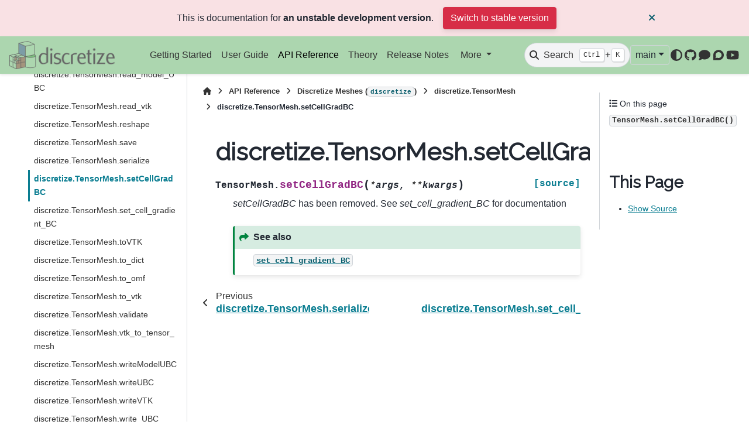

--- FILE ---
content_type: text/html; charset=utf-8
request_url: https://discretize.simpeg.xyz/en/main/api/generated/discretize.TensorMesh.setCellGradBC.html
body_size: 7053
content:

<!DOCTYPE html>


<html lang="en" data-content_root="../../" >

  <head>
    <meta charset="utf-8" />
    <meta name="viewport" content="width=device-width, initial-scale=1.0" /><meta name="viewport" content="width=device-width, initial-scale=1" />

    <title>discretize.TensorMesh.setCellGradBC &#8212; discretize 0.12.1.dev4+gc77638853 documentation</title>
  
  
  
  <script data-cfasync="false">
    document.documentElement.dataset.mode = localStorage.getItem("mode") || "";
    document.documentElement.dataset.theme = localStorage.getItem("theme") || "";
  </script>
  <!--
    this give us a css class that will be invisible only if js is disabled
  -->
  <noscript>
    <style>
      .pst-js-only { display: none !important; }

    </style>
  </noscript>
  
  <!-- Loaded before other Sphinx assets -->
  <link href="../../_static/styles/theme.css?digest=8878045cc6db502f8baf" rel="stylesheet" />
<link href="../../_static/styles/pydata-sphinx-theme.css?digest=8878045cc6db502f8baf" rel="stylesheet" />

    <link rel="stylesheet" type="text/css" href="../../_static/pygments.css?v=03e43079" />
    <link rel="stylesheet" type="text/css" href="../../_static/graphviz.css?v=4ae1632d" />
    <link rel="stylesheet" type="text/css" href="../../_static/plot_directive.css" />
    <link rel="stylesheet" type="text/css" href="../../_static/sg_gallery.css?v=d2d258e8" />
    <link rel="stylesheet" type="text/css" href="../../_static/sg_gallery-binder.css?v=f4aeca0c" />
    <link rel="stylesheet" type="text/css" href="../../_static/sg_gallery-dataframe.css?v=2082cf3c" />
    <link rel="stylesheet" type="text/css" href="../../_static/sg_gallery-rendered-html.css?v=1277b6f3" />
    <link rel="stylesheet" type="text/css" href="../../_static/css/custom.css?v=6cad16a3" />
  
  <!-- So that users can add custom icons -->
  <script src="../../_static/scripts/fontawesome.js?digest=8878045cc6db502f8baf"></script>
  <!-- Pre-loaded scripts that we'll load fully later -->
  <link rel="preload" as="script" href="../../_static/scripts/bootstrap.js?digest=8878045cc6db502f8baf" />
<link rel="preload" as="script" href="../../_static/scripts/pydata-sphinx-theme.js?digest=8878045cc6db502f8baf" />

    <script src="../../_static/documentation_options.js?v=207233d3"></script>
    <script src="../../_static/doctools.js?v=9bcbadda"></script>
    <script src="../../_static/sphinx_highlight.js?v=dc90522c"></script>
    <script>DOCUMENTATION_OPTIONS.pagename = 'api/generated/discretize.TensorMesh.setCellGradBC';</script>
    <script>
        DOCUMENTATION_OPTIONS.theme_version = '0.16.1';
        DOCUMENTATION_OPTIONS.theme_switcher_json_url = 'https://discretize.simpeg.xyz/en/main/_static/versions.json';
        DOCUMENTATION_OPTIONS.theme_switcher_version_match = 'dev';
        DOCUMENTATION_OPTIONS.show_version_warning_banner =
            true;
        </script>
    <link rel="icon" href="../../_static/discretize-block.ico"/>
    <link rel="index" title="Index" href="../../genindex.html" />
    <link rel="search" title="Search" href="../../search.html" />
    <link rel="next" title="discretize.TensorMesh.set_cell_gradient_BC" href="discretize.TensorMesh.set_cell_gradient_BC.html" />
    <link rel="prev" title="discretize.TensorMesh.serialize" href="discretize.TensorMesh.serialize.html" />
  <meta name="viewport" content="width=device-width, initial-scale=1"/>
  <meta name="docsearch:language" content="en"/>
  <meta name="docsearch:version" content="0.12.1.dev4" />
  </head>
  
  
  <body data-bs-spy="scroll" data-bs-target=".bd-toc-nav" data-offset="180" data-bs-root-margin="0px 0px -60%" data-default-mode="">

  
  
  <div id="pst-skip-link" class="skip-link d-print-none"><a href="#main-content">Skip to main content</a></div>
  
  <div id="pst-scroll-pixel-helper"></div>
  
  <button type="button" class="btn rounded-pill" id="pst-back-to-top">
    <i class="fa-solid fa-arrow-up"></i>Back to top</button>

  
  <dialog id="pst-search-dialog">
    
<form class="bd-search d-flex align-items-center"
      action="../../search.html"
      method="get">
  <i class="fa-solid fa-magnifying-glass"></i>
  <input type="search"
         class="form-control"
         name="q"
         placeholder="Search the docs ..."
         aria-label="Search the docs ..."
         autocomplete="off"
         autocorrect="off"
         autocapitalize="off"
         spellcheck="false"/>
  <span class="search-button__kbd-shortcut"><kbd class="kbd-shortcut__modifier">Ctrl</kbd>+<kbd>K</kbd></span>
</form>
  </dialog>

  <div class="pst-async-banner-revealer d-none">
  <aside id="bd-header-version-warning" class="d-none d-print-none" aria-label="Version warning"></aside>
</div>

  
    <header class="bd-header navbar navbar-expand-lg bd-navbar d-print-none">
<div class="bd-header__inner bd-page-width">
  <button class="pst-navbar-icon sidebar-toggle primary-toggle" aria-label="Site navigation">
    <span class="fa-solid fa-bars"></span>
  </button>
  
  
  <div class=" navbar-header-items__start">
    
      <div class="navbar-item">

  
    
  

<a class="navbar-brand logo" href="../../index.html">
  
  
  
  
  
    
    
      
    
    
    <img src="../../_static/discretize-logo.png" class="logo__image only-light" alt="discretize 0.12.1.dev4+gc77638853 documentation - Home"/>
    <img src="../../_static/discretize-logo.png" class="logo__image only-dark pst-js-only" alt="discretize 0.12.1.dev4+gc77638853 documentation - Home"/>
  
  
</a></div>
    
  </div>
  
  <div class=" navbar-header-items">
    
    <div class="me-auto navbar-header-items__center">
      
        <div class="navbar-item">
<nav>
  <ul class="bd-navbar-elements navbar-nav">
    
<li class="nav-item ">
  <a class="nav-link nav-internal" href="../../content/getting_started.html">
    Getting Started
  </a>
</li>


<li class="nav-item ">
  <a class="nav-link nav-internal" href="../../content/user_guide.html">
    User Guide
  </a>
</li>


<li class="nav-item current active">
  <a class="nav-link nav-internal" href="../index.html">
    API Reference
  </a>
</li>


<li class="nav-item ">
  <a class="nav-link nav-internal" href="../../content/theory.html">
    Theory
  </a>
</li>


<li class="nav-item ">
  <a class="nav-link nav-internal" href="../../release/index.html">
    Release Notes
  </a>
</li>

            <li class="nav-item dropdown">
                <button class="btn dropdown-toggle nav-item" type="button"
                data-bs-toggle="dropdown" aria-expanded="false"
                aria-controls="pst-nav-more-links">
                    More
                </button>
                <ul id="pst-nav-more-links" class="dropdown-menu">
                    
<li class=" ">
  <a class="nav-link dropdown-item nav-external" href="https://simpeg.xyz">
    SimPEG
  </a>
</li>


<li class=" ">
  <a class="nav-link dropdown-item nav-external" href="https://mattermost.softwareunderground.org/simpeg">
    Contact
  </a>
</li>

                </ul>
            </li>
            
  </ul>
</nav></div>
      
    </div>
    
    
    <div class="navbar-header-items__end">
      
        <div class="navbar-item navbar-persistent--container">
          

<button class="btn search-button-field search-button__button pst-js-only" title="Search" aria-label="Search" data-bs-placement="bottom" data-bs-toggle="tooltip">
 <i class="fa-solid fa-magnifying-glass"></i>
 <span class="search-button__default-text">Search</span>
 <span class="search-button__kbd-shortcut"><kbd class="kbd-shortcut__modifier">Ctrl</kbd>+<kbd class="kbd-shortcut__modifier">K</kbd></span>
</button>
        </div>
      
      
        <div class="navbar-item">
<div class="version-switcher__container dropdown pst-js-only">
  <button id="pst-version-switcher-button-2"
    type="button"
    class="version-switcher__button btn btn-sm dropdown-toggle"
    data-bs-toggle="dropdown"
    aria-haspopup="listbox"
    aria-controls="pst-version-switcher-list-2"
    aria-label="Version switcher list"
  >
    Choose version  <!-- this text may get changed later by javascript -->
    <span class="caret"></span>
  </button>
  <div id="pst-version-switcher-list-2"
    class="version-switcher__menu dropdown-menu list-group-flush py-0"
    role="listbox" aria-labelledby="pst-version-switcher-button-2">
    <!-- dropdown will be populated by javascript on page load -->
  </div>
</div></div>
      
        <div class="navbar-item">

<button class="btn btn-sm nav-link pst-navbar-icon theme-switch-button pst-js-only" aria-label="Color mode" data-bs-title="Color mode"  data-bs-placement="bottom" data-bs-toggle="tooltip">
  <i class="theme-switch fa-solid fa-sun                fa-lg" data-mode="light" title="Light"></i>
  <i class="theme-switch fa-solid fa-moon               fa-lg" data-mode="dark"  title="Dark"></i>
  <i class="theme-switch fa-solid fa-circle-half-stroke fa-lg" data-mode="auto"  title="System Settings"></i>
</button></div>
      
        <div class="navbar-item"><ul class="navbar-icon-links"
    aria-label="Icon Links">
        <li class="nav-item">
          
          
          
          
          
          
          
          
          <a href="https://github.com/simpeg/discretize" title="GitHub" class="nav-link pst-navbar-icon" rel="noopener" target="_blank" data-bs-toggle="tooltip" data-bs-placement="bottom"><i class="fab fa-github fa-lg" aria-hidden="true"></i>
            <span class="sr-only">GitHub</span></a>
        </li>
        <li class="nav-item">
          
          
          
          
          
          
          
          
          <a href="https://mattermost.softwareunderground.org/simpeg" title="Mattermost" class="nav-link pst-navbar-icon" rel="noopener" target="_blank" data-bs-toggle="tooltip" data-bs-placement="bottom"><i class="fas fa-comment fa-lg" aria-hidden="true"></i>
            <span class="sr-only">Mattermost</span></a>
        </li>
        <li class="nav-item">
          
          
          
          
          
          
          
          
          <a href="https://simpeg.discourse.group/" title="Discourse" class="nav-link pst-navbar-icon" rel="noopener" target="_blank" data-bs-toggle="tooltip" data-bs-placement="bottom"><i class="fab fa-discourse fa-lg" aria-hidden="true"></i>
            <span class="sr-only">Discourse</span></a>
        </li>
        <li class="nav-item">
          
          
          
          
          
          
          
          
          <a href="https://www.youtube.com/c/geoscixyz" title="Youtube" class="nav-link pst-navbar-icon" rel="noopener" target="_blank" data-bs-toggle="tooltip" data-bs-placement="bottom"><i class="fab fa-youtube fa-lg" aria-hidden="true"></i>
            <span class="sr-only">Youtube</span></a>
        </li>
</ul></div>
      
    </div>
    
  </div>
  
  
    <div class="navbar-persistent--mobile">

<button class="btn search-button-field search-button__button pst-js-only" title="Search" aria-label="Search" data-bs-placement="bottom" data-bs-toggle="tooltip">
 <i class="fa-solid fa-magnifying-glass"></i>
 <span class="search-button__default-text">Search</span>
 <span class="search-button__kbd-shortcut"><kbd class="kbd-shortcut__modifier">Ctrl</kbd>+<kbd class="kbd-shortcut__modifier">K</kbd></span>
</button>
    </div>
  

  
    <button class="pst-navbar-icon sidebar-toggle secondary-toggle" aria-label="On this page">
      <span class="fa-solid fa-outdent"></span>
    </button>
  
</div>

    </header>
  

  <div class="bd-container">
    <div class="bd-container__inner bd-page-width">
      
      
      
      <dialog id="pst-primary-sidebar-modal"></dialog>
      <div id="pst-primary-sidebar" class="bd-sidebar-primary bd-sidebar">
        

  
  <div class="sidebar-header-items sidebar-primary__section">
    
    
      <div class="sidebar-header-items__center">
        
          
          
            <div class="navbar-item">
<nav>
  <ul class="bd-navbar-elements navbar-nav">
    
<li class="nav-item ">
  <a class="nav-link nav-internal" href="../../content/getting_started.html">
    Getting Started
  </a>
</li>


<li class="nav-item ">
  <a class="nav-link nav-internal" href="../../content/user_guide.html">
    User Guide
  </a>
</li>


<li class="nav-item current active">
  <a class="nav-link nav-internal" href="../index.html">
    API Reference
  </a>
</li>


<li class="nav-item ">
  <a class="nav-link nav-internal" href="../../content/theory.html">
    Theory
  </a>
</li>


<li class="nav-item ">
  <a class="nav-link nav-internal" href="../../release/index.html">
    Release Notes
  </a>
</li>


<li class="nav-item ">
  <a class="nav-link nav-external" href="https://simpeg.xyz">
    SimPEG
  </a>
</li>


<li class="nav-item ">
  <a class="nav-link nav-external" href="https://mattermost.softwareunderground.org/simpeg">
    Contact
  </a>
</li>

  </ul>
</nav></div>
          
        
      </div>
    
    
    
      <div class="sidebar-header-items__end">
        
          <div class="navbar-item">
<div class="version-switcher__container dropdown pst-js-only">
  <button id="pst-version-switcher-button-3"
    type="button"
    class="version-switcher__button btn btn-sm dropdown-toggle"
    data-bs-toggle="dropdown"
    aria-haspopup="listbox"
    aria-controls="pst-version-switcher-list-3"
    aria-label="Version switcher list"
  >
    Choose version  <!-- this text may get changed later by javascript -->
    <span class="caret"></span>
  </button>
  <div id="pst-version-switcher-list-3"
    class="version-switcher__menu dropdown-menu list-group-flush py-0"
    role="listbox" aria-labelledby="pst-version-switcher-button-3">
    <!-- dropdown will be populated by javascript on page load -->
  </div>
</div></div>
        
          <div class="navbar-item">

<button class="btn btn-sm nav-link pst-navbar-icon theme-switch-button pst-js-only" aria-label="Color mode" data-bs-title="Color mode"  data-bs-placement="bottom" data-bs-toggle="tooltip">
  <i class="theme-switch fa-solid fa-sun                fa-lg" data-mode="light" title="Light"></i>
  <i class="theme-switch fa-solid fa-moon               fa-lg" data-mode="dark"  title="Dark"></i>
  <i class="theme-switch fa-solid fa-circle-half-stroke fa-lg" data-mode="auto"  title="System Settings"></i>
</button></div>
        
          <div class="navbar-item"><ul class="navbar-icon-links"
    aria-label="Icon Links">
        <li class="nav-item">
          
          
          
          
          
          
          
          
          <a href="https://github.com/simpeg/discretize" title="GitHub" class="nav-link pst-navbar-icon" rel="noopener" target="_blank" data-bs-toggle="tooltip" data-bs-placement="bottom"><i class="fab fa-github fa-lg" aria-hidden="true"></i>
            <span class="sr-only">GitHub</span></a>
        </li>
        <li class="nav-item">
          
          
          
          
          
          
          
          
          <a href="https://mattermost.softwareunderground.org/simpeg" title="Mattermost" class="nav-link pst-navbar-icon" rel="noopener" target="_blank" data-bs-toggle="tooltip" data-bs-placement="bottom"><i class="fas fa-comment fa-lg" aria-hidden="true"></i>
            <span class="sr-only">Mattermost</span></a>
        </li>
        <li class="nav-item">
          
          
          
          
          
          
          
          
          <a href="https://simpeg.discourse.group/" title="Discourse" class="nav-link pst-navbar-icon" rel="noopener" target="_blank" data-bs-toggle="tooltip" data-bs-placement="bottom"><i class="fab fa-discourse fa-lg" aria-hidden="true"></i>
            <span class="sr-only">Discourse</span></a>
        </li>
        <li class="nav-item">
          
          
          
          
          
          
          
          
          <a href="https://www.youtube.com/c/geoscixyz" title="Youtube" class="nav-link pst-navbar-icon" rel="noopener" target="_blank" data-bs-toggle="tooltip" data-bs-placement="bottom"><i class="fab fa-youtube fa-lg" aria-hidden="true"></i>
            <span class="sr-only">Youtube</span></a>
        </li>
</ul></div>
        
      </div>
    
  </div>
  
    <div class="sidebar-primary-items__start sidebar-primary__section">
        <div class="sidebar-primary-item">
<nav class="bd-docs-nav bd-links"
     aria-label="Section Navigation">
  <p class="bd-links__title" role="heading" aria-level="1">Section Navigation</p>
  <div class="bd-toc-item navbar-nav"><ul class="current nav bd-sidenav">
<li class="toctree-l1 current active has-children"><a class="reference internal" href="../discretize.html">Discretize Meshes (<code class="xref py py-mod docutils literal notranslate"><span class="pre">discretize</span></code>)</a><details open="open"><summary><span class="toctree-toggle" role="presentation"><i class="fa-solid fa-chevron-down"></i></span></summary><ul class="current">
<li class="toctree-l2 current active has-children"><a class="reference internal" href="discretize.TensorMesh.html">discretize.TensorMesh</a><details open="open"><summary><span class="toctree-toggle" role="presentation"><i class="fa-solid fa-chevron-down"></i></span></summary><ul class="current">
<li class="toctree-l3"><a class="reference internal" href="discretize.TensorMesh.area.html">discretize.TensorMesh.area</a></li>
<li class="toctree-l3"><a class="reference internal" href="discretize.TensorMesh.areaFx.html">discretize.TensorMesh.areaFx</a></li>
<li class="toctree-l3"><a class="reference internal" href="discretize.TensorMesh.areaFy.html">discretize.TensorMesh.areaFy</a></li>
<li class="toctree-l3"><a class="reference internal" href="discretize.TensorMesh.areaFz.html">discretize.TensorMesh.areaFz</a></li>
<li class="toctree-l3"><a class="reference internal" href="discretize.TensorMesh.average_cell_to_edge.html">discretize.TensorMesh.average_cell_to_edge</a></li>
<li class="toctree-l3"><a class="reference internal" href="discretize.TensorMesh.average_cell_to_face.html">discretize.TensorMesh.average_cell_to_face</a></li>
<li class="toctree-l3"><a class="reference internal" href="discretize.TensorMesh.average_cell_vector_to_face.html">discretize.TensorMesh.average_cell_vector_to_face</a></li>
<li class="toctree-l3"><a class="reference internal" href="discretize.TensorMesh.average_edge_to_cell.html">discretize.TensorMesh.average_edge_to_cell</a></li>
<li class="toctree-l3"><a class="reference internal" href="discretize.TensorMesh.average_edge_to_cell_vector.html">discretize.TensorMesh.average_edge_to_cell_vector</a></li>
<li class="toctree-l3"><a class="reference internal" href="discretize.TensorMesh.average_edge_to_face.html">discretize.TensorMesh.average_edge_to_face</a></li>
<li class="toctree-l3"><a class="reference internal" href="discretize.TensorMesh.average_edge_x_to_cell.html">discretize.TensorMesh.average_edge_x_to_cell</a></li>
<li class="toctree-l3"><a class="reference internal" href="discretize.TensorMesh.average_edge_y_to_cell.html">discretize.TensorMesh.average_edge_y_to_cell</a></li>
<li class="toctree-l3"><a class="reference internal" href="discretize.TensorMesh.average_edge_z_to_cell.html">discretize.TensorMesh.average_edge_z_to_cell</a></li>
<li class="toctree-l3"><a class="reference internal" href="discretize.TensorMesh.average_face_to_cell.html">discretize.TensorMesh.average_face_to_cell</a></li>
<li class="toctree-l3"><a class="reference internal" href="discretize.TensorMesh.average_face_to_cell_vector.html">discretize.TensorMesh.average_face_to_cell_vector</a></li>
<li class="toctree-l3"><a class="reference internal" href="discretize.TensorMesh.average_face_x_to_cell.html">discretize.TensorMesh.average_face_x_to_cell</a></li>
<li class="toctree-l3"><a class="reference internal" href="discretize.TensorMesh.average_face_y_to_cell.html">discretize.TensorMesh.average_face_y_to_cell</a></li>
<li class="toctree-l3"><a class="reference internal" href="discretize.TensorMesh.average_face_z_to_cell.html">discretize.TensorMesh.average_face_z_to_cell</a></li>
<li class="toctree-l3"><a class="reference internal" href="discretize.TensorMesh.average_node_to_cell.html">discretize.TensorMesh.average_node_to_cell</a></li>
<li class="toctree-l3"><a class="reference internal" href="discretize.TensorMesh.average_node_to_edge.html">discretize.TensorMesh.average_node_to_edge</a></li>
<li class="toctree-l3"><a class="reference internal" href="discretize.TensorMesh.average_node_to_face.html">discretize.TensorMesh.average_node_to_face</a></li>
<li class="toctree-l3"><a class="reference internal" href="discretize.TensorMesh.axis_u.html">discretize.TensorMesh.axis_u</a></li>
<li class="toctree-l3"><a class="reference internal" href="discretize.TensorMesh.axis_v.html">discretize.TensorMesh.axis_v</a></li>
<li class="toctree-l3"><a class="reference internal" href="discretize.TensorMesh.axis_w.html">discretize.TensorMesh.axis_w</a></li>
<li class="toctree-l3"><a class="reference internal" href="discretize.TensorMesh.boundary_edge_vector_integral.html">discretize.TensorMesh.boundary_edge_vector_integral</a></li>
<li class="toctree-l3"><a class="reference internal" href="discretize.TensorMesh.boundary_edges.html">discretize.TensorMesh.boundary_edges</a></li>
<li class="toctree-l3"><a class="reference internal" href="discretize.TensorMesh.boundary_face_outward_normals.html">discretize.TensorMesh.boundary_face_outward_normals</a></li>
<li class="toctree-l3"><a class="reference internal" href="discretize.TensorMesh.boundary_face_scalar_integral.html">discretize.TensorMesh.boundary_face_scalar_integral</a></li>
<li class="toctree-l3"><a class="reference internal" href="discretize.TensorMesh.boundary_faces.html">discretize.TensorMesh.boundary_faces</a></li>
<li class="toctree-l3"><a class="reference internal" href="discretize.TensorMesh.boundary_node_vector_integral.html">discretize.TensorMesh.boundary_node_vector_integral</a></li>
<li class="toctree-l3"><a class="reference internal" href="discretize.TensorMesh.boundary_nodes.html">discretize.TensorMesh.boundary_nodes</a></li>
<li class="toctree-l3"><a class="reference internal" href="discretize.TensorMesh.cellBoundaryInd.html">discretize.TensorMesh.cellBoundaryInd</a></li>
<li class="toctree-l3"><a class="reference internal" href="discretize.TensorMesh.cellGrad.html">discretize.TensorMesh.cellGrad</a></li>
<li class="toctree-l3"><a class="reference internal" href="discretize.TensorMesh.cellGradBC.html">discretize.TensorMesh.cellGradBC</a></li>
<li class="toctree-l3"><a class="reference internal" href="discretize.TensorMesh.cellGradx.html">discretize.TensorMesh.cellGradx</a></li>
<li class="toctree-l3"><a class="reference internal" href="discretize.TensorMesh.cellGrady.html">discretize.TensorMesh.cellGrady</a></li>
<li class="toctree-l3"><a class="reference internal" href="discretize.TensorMesh.cellGradz.html">discretize.TensorMesh.cellGradz</a></li>
<li class="toctree-l3"><a class="reference internal" href="discretize.TensorMesh.cell_boundary_indices.html">discretize.TensorMesh.cell_boundary_indices</a></li>
<li class="toctree-l3"><a class="reference internal" href="discretize.TensorMesh.cell_bounds.html">discretize.TensorMesh.cell_bounds</a></li>
<li class="toctree-l3"><a class="reference internal" href="discretize.TensorMesh.cell_centers.html">discretize.TensorMesh.cell_centers</a></li>
<li class="toctree-l3"><a class="reference internal" href="discretize.TensorMesh.cell_centers_x.html">discretize.TensorMesh.cell_centers_x</a></li>
<li class="toctree-l3"><a class="reference internal" href="discretize.TensorMesh.cell_centers_y.html">discretize.TensorMesh.cell_centers_y</a></li>
<li class="toctree-l3"><a class="reference internal" href="discretize.TensorMesh.cell_centers_z.html">discretize.TensorMesh.cell_centers_z</a></li>
<li class="toctree-l3"><a class="reference internal" href="discretize.TensorMesh.cell_gradient.html">discretize.TensorMesh.cell_gradient</a></li>
<li class="toctree-l3"><a class="reference internal" href="discretize.TensorMesh.cell_gradient_BC.html">discretize.TensorMesh.cell_gradient_BC</a></li>
<li class="toctree-l3"><a class="reference internal" href="discretize.TensorMesh.cell_gradient_x.html">discretize.TensorMesh.cell_gradient_x</a></li>
<li class="toctree-l3"><a class="reference internal" href="discretize.TensorMesh.cell_gradient_y.html">discretize.TensorMesh.cell_gradient_y</a></li>
<li class="toctree-l3"><a class="reference internal" href="discretize.TensorMesh.cell_gradient_z.html">discretize.TensorMesh.cell_gradient_z</a></li>
<li class="toctree-l3"><a class="reference internal" href="discretize.TensorMesh.cell_nodes.html">discretize.TensorMesh.cell_nodes</a></li>
<li class="toctree-l3"><a class="reference internal" href="discretize.TensorMesh.cell_volumes.html">discretize.TensorMesh.cell_volumes</a></li>
<li class="toctree-l3"><a class="reference internal" href="discretize.TensorMesh.dim.html">discretize.TensorMesh.dim</a></li>
<li class="toctree-l3"><a class="reference internal" href="discretize.TensorMesh.edge.html">discretize.TensorMesh.edge</a></li>
<li class="toctree-l3"><a class="reference internal" href="discretize.TensorMesh.edgeCurl.html">discretize.TensorMesh.edgeCurl</a></li>
<li class="toctree-l3"><a class="reference internal" href="discretize.TensorMesh.edgeEx.html">discretize.TensorMesh.edgeEx</a></li>
<li class="toctree-l3"><a class="reference internal" href="discretize.TensorMesh.edgeEy.html">discretize.TensorMesh.edgeEy</a></li>
<li class="toctree-l3"><a class="reference internal" href="discretize.TensorMesh.edgeEz.html">discretize.TensorMesh.edgeEz</a></li>
<li class="toctree-l3"><a class="reference internal" href="discretize.TensorMesh.edge_curl.html">discretize.TensorMesh.edge_curl</a></li>
<li class="toctree-l3"><a class="reference internal" href="discretize.TensorMesh.edge_lengths.html">discretize.TensorMesh.edge_lengths</a></li>
<li class="toctree-l3"><a class="reference internal" href="discretize.TensorMesh.edge_tangents.html">discretize.TensorMesh.edge_tangents</a></li>
<li class="toctree-l3"><a class="reference internal" href="discretize.TensorMesh.edge_x_lengths.html">discretize.TensorMesh.edge_x_lengths</a></li>
<li class="toctree-l3"><a class="reference internal" href="discretize.TensorMesh.edge_y_lengths.html">discretize.TensorMesh.edge_y_lengths</a></li>
<li class="toctree-l3"><a class="reference internal" href="discretize.TensorMesh.edge_z_lengths.html">discretize.TensorMesh.edge_z_lengths</a></li>
<li class="toctree-l3"><a class="reference internal" href="discretize.TensorMesh.edges.html">discretize.TensorMesh.edges</a></li>
<li class="toctree-l3"><a class="reference internal" href="discretize.TensorMesh.edges_x.html">discretize.TensorMesh.edges_x</a></li>
<li class="toctree-l3"><a class="reference internal" href="discretize.TensorMesh.edges_y.html">discretize.TensorMesh.edges_y</a></li>
<li class="toctree-l3"><a class="reference internal" href="discretize.TensorMesh.edges_z.html">discretize.TensorMesh.edges_z</a></li>
<li class="toctree-l3"><a class="reference internal" href="discretize.TensorMesh.faceBoundaryInd.html">discretize.TensorMesh.faceBoundaryInd</a></li>
<li class="toctree-l3"><a class="reference internal" href="discretize.TensorMesh.faceDiv.html">discretize.TensorMesh.faceDiv</a></li>
<li class="toctree-l3"><a class="reference internal" href="discretize.TensorMesh.faceDivx.html">discretize.TensorMesh.faceDivx</a></li>
<li class="toctree-l3"><a class="reference internal" href="discretize.TensorMesh.faceDivy.html">discretize.TensorMesh.faceDivy</a></li>
<li class="toctree-l3"><a class="reference internal" href="discretize.TensorMesh.faceDivz.html">discretize.TensorMesh.faceDivz</a></li>
<li class="toctree-l3"><a class="reference internal" href="discretize.TensorMesh.face_areas.html">discretize.TensorMesh.face_areas</a></li>
<li class="toctree-l3"><a class="reference internal" href="discretize.TensorMesh.face_boundary_indices.html">discretize.TensorMesh.face_boundary_indices</a></li>
<li class="toctree-l3"><a class="reference internal" href="discretize.TensorMesh.face_divergence.html">discretize.TensorMesh.face_divergence</a></li>
<li class="toctree-l3"><a class="reference internal" href="discretize.TensorMesh.face_normals.html">discretize.TensorMesh.face_normals</a></li>
<li class="toctree-l3"><a class="reference internal" href="discretize.TensorMesh.face_x_areas.html">discretize.TensorMesh.face_x_areas</a></li>
<li class="toctree-l3"><a class="reference internal" href="discretize.TensorMesh.face_x_divergence.html">discretize.TensorMesh.face_x_divergence</a></li>
<li class="toctree-l3"><a class="reference internal" href="discretize.TensorMesh.face_y_areas.html">discretize.TensorMesh.face_y_areas</a></li>
<li class="toctree-l3"><a class="reference internal" href="discretize.TensorMesh.face_y_divergence.html">discretize.TensorMesh.face_y_divergence</a></li>
<li class="toctree-l3"><a class="reference internal" href="discretize.TensorMesh.face_z_areas.html">discretize.TensorMesh.face_z_areas</a></li>
<li class="toctree-l3"><a class="reference internal" href="discretize.TensorMesh.face_z_divergence.html">discretize.TensorMesh.face_z_divergence</a></li>
<li class="toctree-l3"><a class="reference internal" href="discretize.TensorMesh.faces.html">discretize.TensorMesh.faces</a></li>
<li class="toctree-l3"><a class="reference internal" href="discretize.TensorMesh.faces_x.html">discretize.TensorMesh.faces_x</a></li>
<li class="toctree-l3"><a class="reference internal" href="discretize.TensorMesh.faces_y.html">discretize.TensorMesh.faces_y</a></li>
<li class="toctree-l3"><a class="reference internal" href="discretize.TensorMesh.faces_z.html">discretize.TensorMesh.faces_z</a></li>
<li class="toctree-l3"><a class="reference internal" href="discretize.TensorMesh.h.html">discretize.TensorMesh.h</a></li>
<li class="toctree-l3"><a class="reference internal" href="discretize.TensorMesh.h_gridded.html">discretize.TensorMesh.h_gridded</a></li>
<li class="toctree-l3"><a class="reference internal" href="discretize.TensorMesh.hx.html">discretize.TensorMesh.hx</a></li>
<li class="toctree-l3"><a class="reference internal" href="discretize.TensorMesh.hy.html">discretize.TensorMesh.hy</a></li>
<li class="toctree-l3"><a class="reference internal" href="discretize.TensorMesh.hz.html">discretize.TensorMesh.hz</a></li>
<li class="toctree-l3"><a class="reference internal" href="discretize.TensorMesh.nCx.html">discretize.TensorMesh.nCx</a></li>
<li class="toctree-l3"><a class="reference internal" href="discretize.TensorMesh.nCy.html">discretize.TensorMesh.nCy</a></li>
<li class="toctree-l3"><a class="reference internal" href="discretize.TensorMesh.nCz.html">discretize.TensorMesh.nCz</a></li>
<li class="toctree-l3"><a class="reference internal" href="discretize.TensorMesh.nNx.html">discretize.TensorMesh.nNx</a></li>
<li class="toctree-l3"><a class="reference internal" href="discretize.TensorMesh.nNy.html">discretize.TensorMesh.nNy</a></li>
<li class="toctree-l3"><a class="reference internal" href="discretize.TensorMesh.nNz.html">discretize.TensorMesh.nNz</a></li>
<li class="toctree-l3"><a class="reference internal" href="discretize.TensorMesh.n_cells.html">discretize.TensorMesh.n_cells</a></li>
<li class="toctree-l3"><a class="reference internal" href="discretize.TensorMesh.n_edges.html">discretize.TensorMesh.n_edges</a></li>
<li class="toctree-l3"><a class="reference internal" href="discretize.TensorMesh.n_edges_per_direction.html">discretize.TensorMesh.n_edges_per_direction</a></li>
<li class="toctree-l3"><a class="reference internal" href="discretize.TensorMesh.n_edges_x.html">discretize.TensorMesh.n_edges_x</a></li>
<li class="toctree-l3"><a class="reference internal" href="discretize.TensorMesh.n_edges_y.html">discretize.TensorMesh.n_edges_y</a></li>
<li class="toctree-l3"><a class="reference internal" href="discretize.TensorMesh.n_edges_z.html">discretize.TensorMesh.n_edges_z</a></li>
<li class="toctree-l3"><a class="reference internal" href="discretize.TensorMesh.n_faces.html">discretize.TensorMesh.n_faces</a></li>
<li class="toctree-l3"><a class="reference internal" href="discretize.TensorMesh.n_faces_per_direction.html">discretize.TensorMesh.n_faces_per_direction</a></li>
<li class="toctree-l3"><a class="reference internal" href="discretize.TensorMesh.n_faces_x.html">discretize.TensorMesh.n_faces_x</a></li>
<li class="toctree-l3"><a class="reference internal" href="discretize.TensorMesh.n_faces_y.html">discretize.TensorMesh.n_faces_y</a></li>
<li class="toctree-l3"><a class="reference internal" href="discretize.TensorMesh.n_faces_z.html">discretize.TensorMesh.n_faces_z</a></li>
<li class="toctree-l3"><a class="reference internal" href="discretize.TensorMesh.n_nodes.html">discretize.TensorMesh.n_nodes</a></li>
<li class="toctree-l3"><a class="reference internal" href="discretize.TensorMesh.nodalGrad.html">discretize.TensorMesh.nodalGrad</a></li>
<li class="toctree-l3"><a class="reference internal" href="discretize.TensorMesh.nodalLaplacian.html">discretize.TensorMesh.nodalLaplacian</a></li>
<li class="toctree-l3"><a class="reference internal" href="discretize.TensorMesh.nodal_gradient.html">discretize.TensorMesh.nodal_gradient</a></li>
<li class="toctree-l3"><a class="reference internal" href="discretize.TensorMesh.nodal_laplacian.html">discretize.TensorMesh.nodal_laplacian</a></li>
<li class="toctree-l3"><a class="reference internal" href="discretize.TensorMesh.nodes.html">discretize.TensorMesh.nodes</a></li>
<li class="toctree-l3"><a class="reference internal" href="discretize.TensorMesh.nodes_x.html">discretize.TensorMesh.nodes_x</a></li>
<li class="toctree-l3"><a class="reference internal" href="discretize.TensorMesh.nodes_y.html">discretize.TensorMesh.nodes_y</a></li>
<li class="toctree-l3"><a class="reference internal" href="discretize.TensorMesh.nodes_z.html">discretize.TensorMesh.nodes_z</a></li>
<li class="toctree-l3"><a class="reference internal" href="discretize.TensorMesh.normals.html">discretize.TensorMesh.normals</a></li>
<li class="toctree-l3"><a class="reference internal" href="discretize.TensorMesh.orientation.html">discretize.TensorMesh.orientation</a></li>
<li class="toctree-l3"><a class="reference internal" href="discretize.TensorMesh.origin.html">discretize.TensorMesh.origin</a></li>
<li class="toctree-l3"><a class="reference internal" href="discretize.TensorMesh.project_edge_to_boundary_edge.html">discretize.TensorMesh.project_edge_to_boundary_edge</a></li>
<li class="toctree-l3"><a class="reference internal" href="discretize.TensorMesh.project_face_to_boundary_face.html">discretize.TensorMesh.project_face_to_boundary_face</a></li>
<li class="toctree-l3"><a class="reference internal" href="discretize.TensorMesh.project_node_to_boundary_node.html">discretize.TensorMesh.project_node_to_boundary_node</a></li>
<li class="toctree-l3"><a class="reference internal" href="discretize.TensorMesh.reference_is_rotated.html">discretize.TensorMesh.reference_is_rotated</a></li>
<li class="toctree-l3"><a class="reference internal" href="discretize.TensorMesh.reference_system.html">discretize.TensorMesh.reference_system</a></li>
<li class="toctree-l3"><a class="reference internal" href="discretize.TensorMesh.rotation_matrix.html">discretize.TensorMesh.rotation_matrix</a></li>
<li class="toctree-l3"><a class="reference internal" href="discretize.TensorMesh.shape_cells.html">discretize.TensorMesh.shape_cells</a></li>
<li class="toctree-l3"><a class="reference internal" href="discretize.TensorMesh.shape_edges_x.html">discretize.TensorMesh.shape_edges_x</a></li>
<li class="toctree-l3"><a class="reference internal" href="discretize.TensorMesh.shape_edges_y.html">discretize.TensorMesh.shape_edges_y</a></li>
<li class="toctree-l3"><a class="reference internal" href="discretize.TensorMesh.shape_edges_z.html">discretize.TensorMesh.shape_edges_z</a></li>
<li class="toctree-l3"><a class="reference internal" href="discretize.TensorMesh.shape_faces_x.html">discretize.TensorMesh.shape_faces_x</a></li>
<li class="toctree-l3"><a class="reference internal" href="discretize.TensorMesh.shape_faces_y.html">discretize.TensorMesh.shape_faces_y</a></li>
<li class="toctree-l3"><a class="reference internal" href="discretize.TensorMesh.shape_faces_z.html">discretize.TensorMesh.shape_faces_z</a></li>
<li class="toctree-l3"><a class="reference internal" href="discretize.TensorMesh.shape_nodes.html">discretize.TensorMesh.shape_nodes</a></li>
<li class="toctree-l3"><a class="reference internal" href="discretize.TensorMesh.stencil_cell_gradient.html">discretize.TensorMesh.stencil_cell_gradient</a></li>
<li class="toctree-l3"><a class="reference internal" href="discretize.TensorMesh.stencil_cell_gradient_x.html">discretize.TensorMesh.stencil_cell_gradient_x</a></li>
<li class="toctree-l3"><a class="reference internal" href="discretize.TensorMesh.stencil_cell_gradient_y.html">discretize.TensorMesh.stencil_cell_gradient_y</a></li>
<li class="toctree-l3"><a class="reference internal" href="discretize.TensorMesh.stencil_cell_gradient_z.html">discretize.TensorMesh.stencil_cell_gradient_z</a></li>
<li class="toctree-l3"><a class="reference internal" href="discretize.TensorMesh.tangents.html">discretize.TensorMesh.tangents</a></li>
<li class="toctree-l3"><a class="reference internal" href="discretize.TensorMesh.vectorCCx.html">discretize.TensorMesh.vectorCCx</a></li>
<li class="toctree-l3"><a class="reference internal" href="discretize.TensorMesh.vectorCCy.html">discretize.TensorMesh.vectorCCy</a></li>
<li class="toctree-l3"><a class="reference internal" href="discretize.TensorMesh.vectorCCz.html">discretize.TensorMesh.vectorCCz</a></li>
<li class="toctree-l3"><a class="reference internal" href="discretize.TensorMesh.vectorNx.html">discretize.TensorMesh.vectorNx</a></li>
<li class="toctree-l3"><a class="reference internal" href="discretize.TensorMesh.vectorNy.html">discretize.TensorMesh.vectorNy</a></li>
<li class="toctree-l3"><a class="reference internal" href="discretize.TensorMesh.vectorNz.html">discretize.TensorMesh.vectorNz</a></li>
<li class="toctree-l3"><a class="reference internal" href="discretize.TensorMesh.vol.html">discretize.TensorMesh.vol</a></li>
<li class="toctree-l3"><a class="reference internal" href="discretize.TensorMesh.x0.html">discretize.TensorMesh.x0</a></li>
<li class="toctree-l3"><a class="reference internal" href="discretize.TensorMesh.cell_gradient_weak_form_robin.html">discretize.TensorMesh.cell_gradient_weak_form_robin</a></li>
<li class="toctree-l3"><a class="reference internal" href="discretize.TensorMesh.closest_points_index.html">discretize.TensorMesh.closest_points_index</a></li>
<li class="toctree-l3"><a class="reference internal" href="discretize.TensorMesh.copy.html">discretize.TensorMesh.copy</a></li>
<li class="toctree-l3"><a class="reference internal" href="discretize.TensorMesh.deserialize.html">discretize.TensorMesh.deserialize</a></li>
<li class="toctree-l3"><a class="reference internal" href="discretize.TensorMesh.edge_divergence_weak_form_robin.html">discretize.TensorMesh.edge_divergence_weak_form_robin</a></li>
<li class="toctree-l3"><a class="reference internal" href="discretize.TensorMesh.equals.html">discretize.TensorMesh.equals</a></li>
<li class="toctree-l3"><a class="reference internal" href="discretize.TensorMesh.from_omf.html">discretize.TensorMesh.from_omf</a></li>
<li class="toctree-l3"><a class="reference internal" href="discretize.TensorMesh.getBCProjWF.html">discretize.TensorMesh.getBCProjWF</a></li>
<li class="toctree-l3"><a class="reference internal" href="discretize.TensorMesh.getBCProjWF_simple.html">discretize.TensorMesh.getBCProjWF_simple</a></li>
<li class="toctree-l3"><a class="reference internal" href="discretize.TensorMesh.getEdgeInnerProduct.html">discretize.TensorMesh.getEdgeInnerProduct</a></li>
<li class="toctree-l3"><a class="reference internal" href="discretize.TensorMesh.getEdgeInnerProductDeriv.html">discretize.TensorMesh.getEdgeInnerProductDeriv</a></li>
<li class="toctree-l3"><a class="reference internal" href="discretize.TensorMesh.getFaceInnerProduct.html">discretize.TensorMesh.getFaceInnerProduct</a></li>
<li class="toctree-l3"><a class="reference internal" href="discretize.TensorMesh.getFaceInnerProductDeriv.html">discretize.TensorMesh.getFaceInnerProductDeriv</a></li>
<li class="toctree-l3"><a class="reference internal" href="discretize.TensorMesh.getInterpolationMat.html">discretize.TensorMesh.getInterpolationMat</a></li>
<li class="toctree-l3"><a class="reference internal" href="discretize.TensorMesh.getTensor.html">discretize.TensorMesh.getTensor</a></li>
<li class="toctree-l3"><a class="reference internal" href="discretize.TensorMesh.get_BC_projections.html">discretize.TensorMesh.get_BC_projections</a></li>
<li class="toctree-l3"><a class="reference internal" href="discretize.TensorMesh.get_BC_projections_simple.html">discretize.TensorMesh.get_BC_projections_simple</a></li>
<li class="toctree-l3"><a class="reference internal" href="discretize.TensorMesh.get_edge_inner_product.html">discretize.TensorMesh.get_edge_inner_product</a></li>
<li class="toctree-l3"><a class="reference internal" href="discretize.TensorMesh.get_edge_inner_product_deriv.html">discretize.TensorMesh.get_edge_inner_product_deriv</a></li>
<li class="toctree-l3"><a class="reference internal" href="discretize.TensorMesh.get_edge_inner_product_line.html">discretize.TensorMesh.get_edge_inner_product_line</a></li>
<li class="toctree-l3"><a class="reference internal" href="discretize.TensorMesh.get_edge_inner_product_line_deriv.html">discretize.TensorMesh.get_edge_inner_product_line_deriv</a></li>
<li class="toctree-l3"><a class="reference internal" href="discretize.TensorMesh.get_edge_inner_product_surface.html">discretize.TensorMesh.get_edge_inner_product_surface</a></li>
<li class="toctree-l3"><a class="reference internal" href="discretize.TensorMesh.get_edge_inner_product_surface_deriv.html">discretize.TensorMesh.get_edge_inner_product_surface_deriv</a></li>
<li class="toctree-l3"><a class="reference internal" href="discretize.TensorMesh.get_face_inner_product.html">discretize.TensorMesh.get_face_inner_product</a></li>
<li class="toctree-l3"><a class="reference internal" href="discretize.TensorMesh.get_face_inner_product_deriv.html">discretize.TensorMesh.get_face_inner_product_deriv</a></li>
<li class="toctree-l3"><a class="reference internal" href="discretize.TensorMesh.get_face_inner_product_surface.html">discretize.TensorMesh.get_face_inner_product_surface</a></li>
<li class="toctree-l3"><a class="reference internal" href="discretize.TensorMesh.get_face_inner_product_surface_deriv.html">discretize.TensorMesh.get_face_inner_product_surface_deriv</a></li>
<li class="toctree-l3"><a class="reference internal" href="discretize.TensorMesh.get_interpolation_matrix.html">discretize.TensorMesh.get_interpolation_matrix</a></li>
<li class="toctree-l3"><a class="reference internal" href="discretize.TensorMesh.get_tensor.html">discretize.TensorMesh.get_tensor</a></li>
<li class="toctree-l3"><a class="reference internal" href="discretize.TensorMesh.isInside.html">discretize.TensorMesh.isInside</a></li>
<li class="toctree-l3"><a class="reference internal" href="discretize.TensorMesh.is_inside.html">discretize.TensorMesh.is_inside</a></li>
<li class="toctree-l3"><a class="reference internal" href="discretize.TensorMesh.plotGrid.html">discretize.TensorMesh.plotGrid</a></li>
<li class="toctree-l3"><a class="reference internal" href="discretize.TensorMesh.plotImage.html">discretize.TensorMesh.plotImage</a></li>
<li class="toctree-l3"><a class="reference internal" href="discretize.TensorMesh.plotSlice.html">discretize.TensorMesh.plotSlice</a></li>
<li class="toctree-l3"><a class="reference internal" href="discretize.TensorMesh.plot_3d_slicer.html">discretize.TensorMesh.plot_3d_slicer</a></li>
<li class="toctree-l3"><a class="reference internal" href="discretize.TensorMesh.plot_grid.html">discretize.TensorMesh.plot_grid</a></li>
<li class="toctree-l3"><a class="reference internal" href="discretize.TensorMesh.plot_image.html">discretize.TensorMesh.plot_image</a></li>
<li class="toctree-l3"><a class="reference internal" href="discretize.TensorMesh.plot_slice.html">discretize.TensorMesh.plot_slice</a></li>
<li class="toctree-l3"><a class="reference internal" href="discretize.TensorMesh.point2index.html">discretize.TensorMesh.point2index</a></li>
<li class="toctree-l3"><a class="reference internal" href="discretize.TensorMesh.projectEdgeVector.html">discretize.TensorMesh.projectEdgeVector</a></li>
<li class="toctree-l3"><a class="reference internal" href="discretize.TensorMesh.projectFaceVector.html">discretize.TensorMesh.projectFaceVector</a></li>
<li class="toctree-l3"><a class="reference internal" href="discretize.TensorMesh.project_edge_vector.html">discretize.TensorMesh.project_edge_vector</a></li>
<li class="toctree-l3"><a class="reference internal" href="discretize.TensorMesh.project_face_vector.html">discretize.TensorMesh.project_face_vector</a></li>
<li class="toctree-l3"><a class="reference internal" href="discretize.TensorMesh.r.html">discretize.TensorMesh.r</a></li>
<li class="toctree-l3"><a class="reference internal" href="discretize.TensorMesh.readModelUBC.html">discretize.TensorMesh.readModelUBC</a></li>
<li class="toctree-l3"><a class="reference internal" href="discretize.TensorMesh.readUBC.html">discretize.TensorMesh.readUBC</a></li>
<li class="toctree-l3"><a class="reference internal" href="discretize.TensorMesh.readVTK.html">discretize.TensorMesh.readVTK</a></li>
<li class="toctree-l3"><a class="reference internal" href="discretize.TensorMesh.read_UBC.html">discretize.TensorMesh.read_UBC</a></li>
<li class="toctree-l3"><a class="reference internal" href="discretize.TensorMesh.read_model_UBC.html">discretize.TensorMesh.read_model_UBC</a></li>
<li class="toctree-l3"><a class="reference internal" href="discretize.TensorMesh.read_vtk.html">discretize.TensorMesh.read_vtk</a></li>
<li class="toctree-l3"><a class="reference internal" href="discretize.TensorMesh.reshape.html">discretize.TensorMesh.reshape</a></li>
<li class="toctree-l3"><a class="reference internal" href="discretize.TensorMesh.save.html">discretize.TensorMesh.save</a></li>
<li class="toctree-l3"><a class="reference internal" href="discretize.TensorMesh.serialize.html">discretize.TensorMesh.serialize</a></li>
<li class="toctree-l3 current active"><a class="current reference internal" href="#">discretize.TensorMesh.setCellGradBC</a></li>
<li class="toctree-l3"><a class="reference internal" href="discretize.TensorMesh.set_cell_gradient_BC.html">discretize.TensorMesh.set_cell_gradient_BC</a></li>
<li class="toctree-l3"><a class="reference internal" href="discretize.TensorMesh.toVTK.html">discretize.TensorMesh.toVTK</a></li>
<li class="toctree-l3"><a class="reference internal" href="discretize.TensorMesh.to_dict.html">discretize.TensorMesh.to_dict</a></li>
<li class="toctree-l3"><a class="reference internal" href="discretize.TensorMesh.to_omf.html">discretize.TensorMesh.to_omf</a></li>
<li class="toctree-l3"><a class="reference internal" href="discretize.TensorMesh.to_vtk.html">discretize.TensorMesh.to_vtk</a></li>
<li class="toctree-l3"><a class="reference internal" href="discretize.TensorMesh.validate.html">discretize.TensorMesh.validate</a></li>
<li class="toctree-l3"><a class="reference internal" href="discretize.TensorMesh.vtk_to_tensor_mesh.html">discretize.TensorMesh.vtk_to_tensor_mesh</a></li>
<li class="toctree-l3"><a class="reference internal" href="discretize.TensorMesh.writeModelUBC.html">discretize.TensorMesh.writeModelUBC</a></li>
<li class="toctree-l3"><a class="reference internal" href="discretize.TensorMesh.writeUBC.html">discretize.TensorMesh.writeUBC</a></li>
<li class="toctree-l3"><a class="reference internal" href="discretize.TensorMesh.writeVTK.html">discretize.TensorMesh.writeVTK</a></li>
<li class="toctree-l3"><a class="reference internal" href="discretize.TensorMesh.write_UBC.html">discretize.TensorMesh.write_UBC</a></li>
<li class="toctree-l3"><a class="reference internal" href="discretize.TensorMesh.write_model_UBC.html">discretize.TensorMesh.write_model_UBC</a></li>
<li class="toctree-l3"><a class="reference internal" href="discretize.TensorMesh.write_vtk.html">discretize.TensorMesh.write_vtk</a></li>
</ul>
</details></li>
<li class="toctree-l2"><a class="reference internal" href="discretize.CylindricalMesh.html">discretize.CylindricalMesh</a></li>
<li class="toctree-l2"><a class="reference internal" href="discretize.CurvilinearMesh.html">discretize.CurvilinearMesh</a></li>
<li class="toctree-l2"><a class="reference internal" href="discretize.TreeMesh.html">discretize.TreeMesh</a></li>
<li class="toctree-l2"><a class="reference internal" href="discretize.SimplexMesh.html">discretize.SimplexMesh</a></li>
<li class="toctree-l2"><a class="reference internal" href="discretize.tensor_cell.TensorCell.html">discretize.tensor_cell.TensorCell</a></li>
<li class="toctree-l2"><a class="reference internal" href="discretize.tree_mesh.TreeCell.html">discretize.tree_mesh.TreeCell</a></li>
</ul>
</details></li>
</ul>
<ul class="nav bd-sidenav">
<li class="toctree-l1"><a class="reference internal" href="../discretize.base.html">Base Mesh (<code class="xref py py-mod docutils literal notranslate"><span class="pre">discretize.base</span></code>)</a></li>
<li class="toctree-l1"><a class="reference internal" href="../discretize.operators.html">Discrete Operators (<code class="xref py py-mod docutils literal notranslate"><span class="pre">discretize.operators</span></code>)</a></li>
<li class="toctree-l1"><a class="reference internal" href="../discretize.mixins.html">Mixins (<code class="xref py py-mod docutils literal notranslate"><span class="pre">discretize.mixins</span></code>)</a></li>
</ul>
<ul class="nav bd-sidenav">
<li class="toctree-l1"><a class="reference internal" href="../discretize.utils.html">Utility Classes and Functions (<code class="xref py py-mod docutils literal notranslate"><span class="pre">discretize.utils</span></code>)</a></li>
</ul>
<ul class="nav bd-sidenav">
<li class="toctree-l1"><a class="reference internal" href="../discretize.tests.html">Testing Utilities (<code class="xref py py-mod docutils literal notranslate"><span class="pre">discretize.tests</span></code>)</a></li>
</ul>
</div>
</nav></div>
    </div>
  
  
  <div class="sidebar-primary-items__end sidebar-primary__section">
      <div class="sidebar-primary-item">
<div id="ethical-ad-placement"
      class="flat"
      data-ea-publisher="readthedocs"
      data-ea-type="readthedocs-sidebar"
      data-ea-manual="true">
</div></div>
  </div>


      </div>
      
      <main id="main-content" class="bd-main" role="main">
        
        
          <div class="bd-content">
            <div class="bd-article-container">
              
              <div class="bd-header-article d-print-none">
<div class="header-article-items header-article__inner">
  
    <div class="header-article-items__start">
      
        <div class="header-article-item">

<nav aria-label="Breadcrumb" class="d-print-none">
  <ul class="bd-breadcrumbs">
    
    <li class="breadcrumb-item breadcrumb-home">
      <a href="../../index.html" class="nav-link" aria-label="Home">
        <i class="fa-solid fa-home"></i>
      </a>
    </li>
    
    <li class="breadcrumb-item"><a href="../index.html" class="nav-link">API Reference</a></li>
    
    
    <li class="breadcrumb-item"><a href="../discretize.html" class="nav-link">Discretize Meshes (<code class="xref py py-mod docutils literal notranslate"><span class="pre">discretize</span></code>)</a></li>
    
    
    <li class="breadcrumb-item"><a href="discretize.TensorMesh.html" class="nav-link">discretize.TensorMesh</a></li>
    
    <li class="breadcrumb-item active" aria-current="page"><span class="ellipsis">discretize.TensorMesh.setCellGradBC</span></li>
  </ul>
</nav>
</div>
      
    </div>
  
  
</div>
</div>
              
              
              
                
<div id="searchbox"></div>
                <article class="bd-article">
                  
  <section id="discretize-tensormesh-setcellgradbc">
<h1>discretize.TensorMesh.setCellGradBC<a class="headerlink" href="#discretize-tensormesh-setcellgradbc" title="Link to this heading">#</a></h1>
<dl class="py method">
<dt class="sig sig-object py" id="discretize.TensorMesh.setCellGradBC">
<span class="sig-prename descclassname"><span class="pre">TensorMesh.</span></span><span class="sig-name descname"><span class="pre">setCellGradBC</span></span><span class="sig-paren">(</span><em class="sig-param"><span class="o"><span class="pre">*</span></span><span class="n"><span class="pre">args</span></span></em>, <em class="sig-param"><span class="o"><span class="pre">**</span></span><span class="n"><span class="pre">kwargs</span></span></em><span class="sig-paren">)</span><a class="reference external" href="https://github.com/simpeg/discretize/blob/main/discretize/utils/code_utils.py#L301-L315"><span class="viewcode-link"><span class="pre">[source]</span></span></a><a class="headerlink" href="#discretize.TensorMesh.setCellGradBC" title="Link to this definition">#</a></dt>
<dd><p><cite>setCellGradBC</cite> has been removed. See <cite>set_cell_gradient_BC</cite> for documentation</p>
<div class="admonition seealso">
<p class="admonition-title">See also</p>
<dl class="simple">
<dt><a class="reference internal" href="discretize.TensorMesh.set_cell_gradient_BC.html#discretize.TensorMesh.set_cell_gradient_BC" title="discretize.TensorMesh.set_cell_gradient_BC"><code class="xref py py-obj docutils literal notranslate"><span class="pre">set_cell_gradient_BC</span></code></a></dt><dd></dd>
</dl>
</div>
</dd></dl>

</section>


                </article>
              
              
              
              
              
                <footer class="prev-next-footer d-print-none">
                  
<div class="prev-next-area">
    <a class="left-prev"
       href="discretize.TensorMesh.serialize.html"
       title="previous page">
      <i class="fa-solid fa-angle-left"></i>
      <div class="prev-next-info">
        <p class="prev-next-subtitle">previous</p>
        <p class="prev-next-title">discretize.TensorMesh.serialize</p>
      </div>
    </a>
    <a class="right-next"
       href="discretize.TensorMesh.set_cell_gradient_BC.html"
       title="next page">
      <div class="prev-next-info">
        <p class="prev-next-subtitle">next</p>
        <p class="prev-next-title">discretize.TensorMesh.set_cell_gradient_BC</p>
      </div>
      <i class="fa-solid fa-angle-right"></i>
    </a>
</div>
                </footer>
              
            </div>
            
            
              
                <dialog id="pst-secondary-sidebar-modal"></dialog>
                <div id="pst-secondary-sidebar" class="bd-sidebar-secondary bd-toc"><div class="sidebar-secondary-items sidebar-secondary__inner">


  <div class="sidebar-secondary-item">
<div
    id="pst-page-navigation-heading-2"
    class="page-toc tocsection onthispage">
    <i class="fa-solid fa-list"></i> On this page
  </div>
  <nav class="bd-toc-nav page-toc" aria-labelledby="pst-page-navigation-heading-2">
    <ul class="visible nav section-nav flex-column">
<li class="toc-h2 nav-item toc-entry"><a class="reference internal nav-link" href="#discretize.TensorMesh.setCellGradBC"><code class="docutils literal notranslate"><span class="pre">TensorMesh.setCellGradBC()</span></code></a></li>
</ul>
  </nav></div>

  <div class="sidebar-secondary-item">
  <div role="note" aria-label="source link">
    <h3>This Page</h3>
    <ul class="this-page-menu">
      <li><a href="../../_sources/api/generated/discretize.TensorMesh.setCellGradBC.rst.txt"
            rel="nofollow">Show Source</a></li>
    </ul>
   </div></div>

</div></div>
              
            
          </div>
          <footer class="bd-footer-content">
            
          </footer>
        
      </main>
    </div>
  </div>
  
  <!-- Scripts loaded after <body> so the DOM is not blocked -->
  <script defer src="../../_static/scripts/bootstrap.js?digest=8878045cc6db502f8baf"></script>
<script defer src="../../_static/scripts/pydata-sphinx-theme.js?digest=8878045cc6db502f8baf"></script>

  <footer class="bd-footer">
<div class="bd-footer__inner bd-page-width">
  
  
  
    <div class="footer-items__end">
      
        <div class="footer-item">
<p class="theme-version">
  <!-- # L10n: Setting the PST URL as an argument as this does not need to be localized -->
  Built with the <a href="https://pydata-sphinx-theme.readthedocs.io/en/stable/index.html">PyData Sphinx Theme</a> 0.16.1.
</p></div>
      
    </div>
  
</div>

  </footer>
  </body>
</html>

--- FILE ---
content_type: text/css; charset=utf-8
request_url: https://discretize.simpeg.xyz/en/main/_static/css/custom.css?v=6cad16a3
body_size: 132
content:
@import url(https://fonts.googleapis.com/css?family=Raleway);

.bd-header .navbar-header-items__center {
    margin: auto!important;
}

body{
    font-family: "Roboto", sans-serif;
}
h1{
    font-family: "Raleway", Helvetica, Arial, sans-serif; font-weight: bold;
}
h2{
    font-family: "Raleway", Helvetica, Arial, sans-serif; font-weight: bold;
}
h3{
    font-family: "Raleway", Helvetica, Arial, sans-serif; font-weight: bold;
}
.column > h3{
    font-family: "Raleway", Helvetica, Arial, sans-serif;
}

/* Dark theme tweaking
Matplotlib images are in png and inverted while other output
types are assumed to be normal images.
*/
html[data-theme=dark] img:not(.only-dark):not(.dark-light) {
    filter: invert(0.82) brightness(0.8) contrast(1.2);
}
html[data-theme=dark] img[src*='discretize-logo.png']:not(.only-dark):not(.dark-light){
    filter: invert(0.82) brightness(0.8) contrast(1.2) hue-rotate(180deg);
}
html[data-theme=dark] img[src*='discretize-logo.png'] {
    filter: invert(0.82) brightness(0.8) contrast(1.2) hue-rotate(180deg);
}
html[data-theme=dark] .MathJax_SVG *  {
    fill: var(--pst-color-text-base);
}

html[data-theme=dark]  {
    --pst-color-text-muted: #a6a6a6;
}
html[data-theme=light]  {
    --pst-color-text-muted: rgb(51, 51, 51);
}


html[data-theme=dark] .navbar-nav>.active>.nav-link {
    color: #FFFFFF!important;
}
html[data-theme=light] .navbar-nav>.active>.nav-link {
    color: #000000!important;
}

html[data-theme=dark] .bd-header {
    background: #213a1b!important;
}
html[data-theme=light] .bd-header {
    background: #acd6af!important;
}
